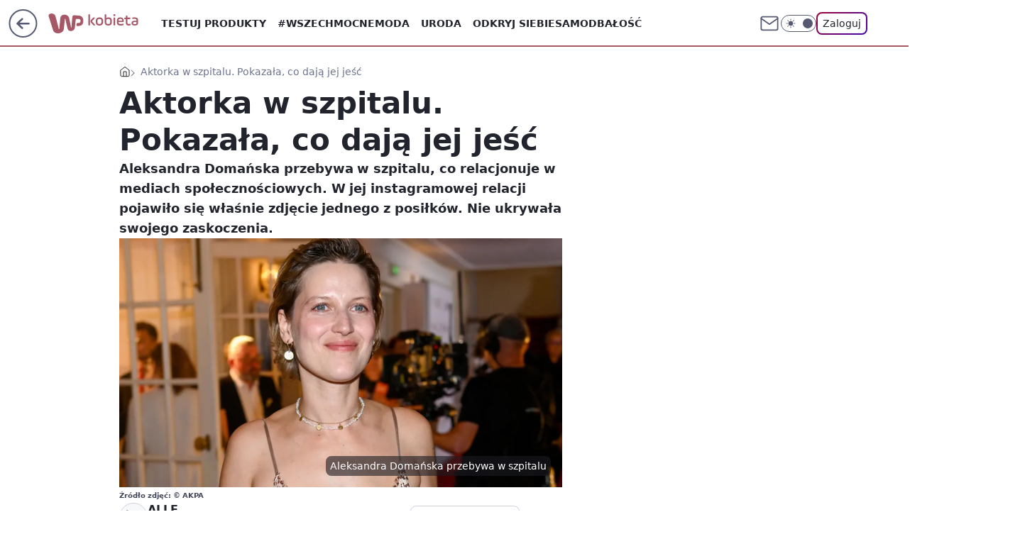

--- FILE ---
content_type: application/javascript
request_url: https://rek.www.wp.pl/gaf.js?rv=2&sn=kobieta&pvid=d3efbce89089f17fc355&rekids=234437&tVersion=B&phtml=kobieta.wp.pl%2Faktorka-w-szpitalu-pokazala-co-daja-jej-jesc-6886572991216576a&abtest=adtech%7CPRGM-1047%7CA%3Badtech%7CPU-335%7CB%3Badtech%7CPRG-3468%7CB%3Badtech%7CPRGM-1036%7CD%3Badtech%7CFP-76%7CA%3Badtech%7CPRGM-1356%7CA%3Badtech%7CPRGM-1419%7CC%3Badtech%7CPRGM-1589%7CA%3Badtech%7CPRGM-1576%7CA%3Badtech%7CPRGM-1443%7CA%3Badtech%7CPRGM-1421%7CA%3Badtech%7CPRGM-1465%7CB%3Badtech%7CPRGM-1587%7CD%3Badtech%7CPRGM-1215%7CC&PWA_adbd=0&darkmode=0&highLayout=0&layout=wide&navType=navigate&cdl=0&ctype=article&ciab=IAB-v3-432%2CIAB-v3-318%2CIAB1-2%2CIAB7-29%2CIAB7-22%2CIAB7-27&cid=6886572991216576&csystem=ncr&cdate=2023-04-12&REKtagi=aleksandra_domanska%3Bszpital%3Bzdrowie%3Bposilek&vw=1280&vh=720&p1=0&spin=b5lq10p5&bcv=2
body_size: 6696
content:
b5lq10p5({"spin":"b5lq10p5","bunch":234437,"context":{"dsa":false,"minor":false,"bidRequestId":"299e03ef-0171-475f-80b3-ed4e94b586cd","maConfig":{"timestamp":"2026-01-15T08:59:46.335Z"},"dfpConfig":{"timestamp":"2026-01-15T11:58:29.480Z"},"sda":[],"targeting":{"client":{},"server":{},"query":{"PWA_adbd":"0","REKtagi":"aleksandra_domanska;szpital;zdrowie;posilek","abtest":"adtech|PRGM-1047|A;adtech|PU-335|B;adtech|PRG-3468|B;adtech|PRGM-1036|D;adtech|FP-76|A;adtech|PRGM-1356|A;adtech|PRGM-1419|C;adtech|PRGM-1589|A;adtech|PRGM-1576|A;adtech|PRGM-1443|A;adtech|PRGM-1421|A;adtech|PRGM-1465|B;adtech|PRGM-1587|D;adtech|PRGM-1215|C","bcv":"2","cdate":"2023-04-12","cdl":"0","ciab":"IAB-v3-432,IAB-v3-318,IAB1-2,IAB7-29,IAB7-22,IAB7-27","cid":"6886572991216576","csystem":"ncr","ctype":"article","darkmode":"0","highLayout":"0","layout":"wide","navType":"navigate","p1":"0","phtml":"kobieta.wp.pl/aktorka-w-szpitalu-pokazala-co-daja-jej-jesc-6886572991216576a","pvid":"d3efbce89089f17fc355","rekids":"234437","rv":"2","sn":"kobieta","spin":"b5lq10p5","tVersion":"B","vh":"720","vw":"1280"}},"directOnly":0,"geo":{"country":"840","region":"","city":""},"statid":"","mlId":"","rshsd":"11","isRobot":false,"curr":{"EUR":4.2192,"USD":3.6346,"CHF":4.5302,"GBP":4.8692},"rv":"2","status":{"advf":2,"ma":2,"ma_ads-bidder":2,"ma_cpv-bidder":2,"ma_high-cpm-bidder":2}},"slots":{"10":{"delivered":"","campaign":null,"dfpConfig":null},"11":{"delivered":"1","campaign":null,"dfpConfig":{"placement":"/89844762/Desktop_Kobieta.wp.pl_x11_art","roshash":"FJMP","ceil":100,"sizes":[[336,280],[640,280],[300,250]],"namedSizes":["fluid"],"div":"div-gpt-ad-x11-art","targeting":{"DFPHASH":"AEHK","emptygaf":"0"},"gfp":"FJMP"}},"12":{"delivered":"1","campaign":null,"dfpConfig":{"placement":"/89844762/Desktop_Kobieta.wp.pl_x12_art","roshash":"FJMP","ceil":100,"sizes":[[336,280],[640,280],[300,250]],"namedSizes":["fluid"],"div":"div-gpt-ad-x12-art","targeting":{"DFPHASH":"AEHK","emptygaf":"0"},"gfp":"FJMP"}},"13":{"delivered":"1","campaign":null,"dfpConfig":{"placement":"/89844762/Desktop_Kobieta.wp.pl_x13_art","roshash":"FJMP","ceil":100,"sizes":[[336,280],[640,280],[300,250]],"namedSizes":["fluid"],"div":"div-gpt-ad-x13-art","targeting":{"DFPHASH":"AEHK","emptygaf":"0"},"gfp":"FJMP"}},"14":{"delivered":"1","campaign":null,"dfpConfig":{"placement":"/89844762/Desktop_Kobieta.wp.pl_x14_art","roshash":"FJMP","ceil":100,"sizes":[[336,280],[640,280],[300,250]],"namedSizes":["fluid"],"div":"div-gpt-ad-x14-art","targeting":{"DFPHASH":"AEHK","emptygaf":"0"},"gfp":"FJMP"}},"15":{"delivered":"1","campaign":null,"dfpConfig":{"placement":"/89844762/Desktop_Kobieta.wp.pl_x15_art","roshash":"FJMP","ceil":100,"sizes":[[728,90],[970,300],[950,90],[980,120],[980,90],[970,150],[970,90],[970,250],[930,180],[950,200],[750,100],[970,66],[750,200],[960,90],[970,100],[750,300],[970,200],[950,300]],"namedSizes":["fluid"],"div":"div-gpt-ad-x15-art","targeting":{"DFPHASH":"AEHK","emptygaf":"0"},"gfp":"FJMP"}},"16":{"delivered":"1","campaign":null,"dfpConfig":{"placement":"/89844762/Desktop_Kobieta.wp.pl_x16","roshash":"FJMP","ceil":100,"sizes":[[728,90],[970,300],[950,90],[980,120],[980,90],[970,150],[970,90],[970,250],[930,180],[950,200],[750,100],[970,66],[750,200],[960,90],[970,100],[750,300],[970,200],[950,300]],"namedSizes":["fluid"],"div":"div-gpt-ad-x16","targeting":{"DFPHASH":"AEHK","emptygaf":"0"},"gfp":"FJMP"}},"17":{"delivered":"1","campaign":null,"dfpConfig":{"placement":"/89844762/Desktop_Kobieta.wp.pl_x17","roshash":"FJMP","ceil":100,"sizes":[[728,90],[970,300],[950,90],[980,120],[980,90],[970,150],[970,90],[970,250],[930,180],[950,200],[750,100],[970,66],[750,200],[960,90],[970,100],[750,300],[970,200],[950,300]],"namedSizes":["fluid"],"div":"div-gpt-ad-x17","targeting":{"DFPHASH":"AEHK","emptygaf":"0"},"gfp":"FJMP"}},"18":{"delivered":"1","campaign":null,"dfpConfig":{"placement":"/89844762/Desktop_Kobieta.wp.pl_x18","roshash":"FJMP","ceil":100,"sizes":[[728,90],[970,300],[950,90],[980,120],[980,90],[970,150],[970,90],[970,250],[930,180],[950,200],[750,100],[970,66],[750,200],[960,90],[970,100],[750,300],[970,200],[950,300]],"namedSizes":["fluid"],"div":"div-gpt-ad-x18","targeting":{"DFPHASH":"AEHK","emptygaf":"0"},"gfp":"FJMP"}},"19":{"lazy":1,"delivered":"1","campaign":{"id":"188194","adm":{"bunch":"234437","creations":[{"height":200,"showLabel":true,"src":"https://mamc.wpcdn.pl/188194/1767968975047/autopromo_970x200.jpeg","trackers":{"click":[""],"cview":["//ma.wp.pl/ma.gif?clid=36d4f1d950aab392a9c26b186b340e10\u0026SN=kobieta\u0026pvid=d3efbce89089f17fc355\u0026action=cvimp\u0026pg=kobieta.wp.pl\u0026par=test%3D0%26billing%3Dcpv%26pricingModel%3DaF10lYSTSjDRW0sIKwwsOUbjhFrp5Z0q6N76mjL_zOE%26is_adblock%3D0%26geo%3D840%253B%253B%26bidReqID%3D299e03ef-0171-475f-80b3-ed4e94b586cd%26rekid%3D234437%26ip%3Der--gtvKr0zfqMTosCPAMtmYN9cK8GU7gMrwi0F4B-4%26slotID%3D019%26slotSizeWxH%3D970x200%26client_id%3D43444%26emission%3D3044175%26is_robot%3D0%26creationID%3D1469541%26workfID%3D188194%26seatFee%3DXF6dreUElyRg3icY921m1zBvzvzGRQ1K-piJXtoNZw4%26org_id%3D25%26ttl%3D1768817355%26sn%3Dkobieta%26hBudgetRate%3DFILORUX%26medium%3Ddisplay%26platform%3D8%26bidTimestamp%3D1768730955%26hBidPrice%3DFILORUX%26contentID%3D6886572991216576%26conversionValue%3D0%26source%3DTG%26device%3DPERSONAL_COMPUTER%26userID%3D__UNKNOWN_TELL_US__%26domain%3Dkobieta.wp.pl%26iabPageCategories%3D%26publisherID%3D308%26inver%3D2%26targetDomain%3Dwp.pl%26tpID%3D1402313%26order%3D265827%26editedTimestamp%3D1767969656%26iabSiteCategories%3D%26bidderID%3D11%26cur%3DPLN%26seatID%3D36d4f1d950aab392a9c26b186b340e10%26pvid%3Dd3efbce89089f17fc355%26partnerID%3D%26isDev%3Dfalse%26utility%3DP_myPcTS_UeNWu9KXiPrsCHPagGU78FlzlOhPDTFS8YaGjPfPll-gWs0vuPvXwy0%26ssp%3Dwp.pl"],"impression":["//ma.wp.pl/ma.gif?clid=36d4f1d950aab392a9c26b186b340e10\u0026SN=kobieta\u0026pvid=d3efbce89089f17fc355\u0026action=delivery\u0026pg=kobieta.wp.pl\u0026par=creationID%3D1469541%26workfID%3D188194%26seatFee%3DXF6dreUElyRg3icY921m1zBvzvzGRQ1K-piJXtoNZw4%26org_id%3D25%26ttl%3D1768817355%26sn%3Dkobieta%26hBudgetRate%3DFILORUX%26medium%3Ddisplay%26platform%3D8%26bidTimestamp%3D1768730955%26hBidPrice%3DFILORUX%26contentID%3D6886572991216576%26conversionValue%3D0%26source%3DTG%26device%3DPERSONAL_COMPUTER%26userID%3D__UNKNOWN_TELL_US__%26domain%3Dkobieta.wp.pl%26iabPageCategories%3D%26publisherID%3D308%26inver%3D2%26targetDomain%3Dwp.pl%26tpID%3D1402313%26order%3D265827%26editedTimestamp%3D1767969656%26iabSiteCategories%3D%26bidderID%3D11%26cur%3DPLN%26seatID%3D36d4f1d950aab392a9c26b186b340e10%26pvid%3Dd3efbce89089f17fc355%26partnerID%3D%26isDev%3Dfalse%26utility%3DP_myPcTS_UeNWu9KXiPrsCHPagGU78FlzlOhPDTFS8YaGjPfPll-gWs0vuPvXwy0%26ssp%3Dwp.pl%26test%3D0%26billing%3Dcpv%26pricingModel%3DaF10lYSTSjDRW0sIKwwsOUbjhFrp5Z0q6N76mjL_zOE%26is_adblock%3D0%26geo%3D840%253B%253B%26bidReqID%3D299e03ef-0171-475f-80b3-ed4e94b586cd%26rekid%3D234437%26ip%3Der--gtvKr0zfqMTosCPAMtmYN9cK8GU7gMrwi0F4B-4%26slotID%3D019%26slotSizeWxH%3D970x200%26client_id%3D43444%26emission%3D3044175%26is_robot%3D0"],"view":["//ma.wp.pl/ma.gif?clid=36d4f1d950aab392a9c26b186b340e10\u0026SN=kobieta\u0026pvid=d3efbce89089f17fc355\u0026action=view\u0026pg=kobieta.wp.pl\u0026par=hBidPrice%3DFILORUX%26contentID%3D6886572991216576%26conversionValue%3D0%26source%3DTG%26device%3DPERSONAL_COMPUTER%26userID%3D__UNKNOWN_TELL_US__%26domain%3Dkobieta.wp.pl%26iabPageCategories%3D%26publisherID%3D308%26inver%3D2%26targetDomain%3Dwp.pl%26tpID%3D1402313%26order%3D265827%26editedTimestamp%3D1767969656%26iabSiteCategories%3D%26bidderID%3D11%26cur%3DPLN%26seatID%3D36d4f1d950aab392a9c26b186b340e10%26pvid%3Dd3efbce89089f17fc355%26partnerID%3D%26isDev%3Dfalse%26utility%3DP_myPcTS_UeNWu9KXiPrsCHPagGU78FlzlOhPDTFS8YaGjPfPll-gWs0vuPvXwy0%26ssp%3Dwp.pl%26test%3D0%26billing%3Dcpv%26pricingModel%3DaF10lYSTSjDRW0sIKwwsOUbjhFrp5Z0q6N76mjL_zOE%26is_adblock%3D0%26geo%3D840%253B%253B%26bidReqID%3D299e03ef-0171-475f-80b3-ed4e94b586cd%26rekid%3D234437%26ip%3Der--gtvKr0zfqMTosCPAMtmYN9cK8GU7gMrwi0F4B-4%26slotID%3D019%26slotSizeWxH%3D970x200%26client_id%3D43444%26emission%3D3044175%26is_robot%3D0%26creationID%3D1469541%26workfID%3D188194%26seatFee%3DXF6dreUElyRg3icY921m1zBvzvzGRQ1K-piJXtoNZw4%26org_id%3D25%26ttl%3D1768817355%26sn%3Dkobieta%26hBudgetRate%3DFILORUX%26medium%3Ddisplay%26platform%3D8%26bidTimestamp%3D1768730955"]},"transparentPlaceholder":false,"type":"image","url":"https://pilot.wp.pl/program/puls-2/?utm_source=autopromo\u0026utm_medium=display\u0026utm_campaign=2024_puls2","width":970}],"redir":"https://ma.wp.pl/redirma?SN=kobieta\u0026pvid=d3efbce89089f17fc355\u0026par=is_robot%3D0%26creationID%3D1469541%26medium%3Ddisplay%26device%3DPERSONAL_COMPUTER%26tpID%3D1402313%26bidderID%3D11%26emission%3D3044175%26bidTimestamp%3D1768730955%26hBidPrice%3DFILORUX%26order%3D265827%26seatID%3D36d4f1d950aab392a9c26b186b340e10%26pvid%3Dd3efbce89089f17fc355%26client_id%3D43444%26domain%3Dkobieta.wp.pl%26partnerID%3D%26isDev%3Dfalse%26ssp%3Dwp.pl%26ttl%3D1768817355%26conversionValue%3D0%26iabPageCategories%3D%26inver%3D2%26utility%3DP_myPcTS_UeNWu9KXiPrsCHPagGU78FlzlOhPDTFS8YaGjPfPll-gWs0vuPvXwy0%26userID%3D__UNKNOWN_TELL_US__%26publisherID%3D308%26bidReqID%3D299e03ef-0171-475f-80b3-ed4e94b586cd%26seatFee%3DXF6dreUElyRg3icY921m1zBvzvzGRQ1K-piJXtoNZw4%26platform%3D8%26contentID%3D6886572991216576%26iabSiteCategories%3D%26test%3D0%26ip%3Der--gtvKr0zfqMTosCPAMtmYN9cK8GU7gMrwi0F4B-4%26slotID%3D019%26org_id%3D25%26hBudgetRate%3DFILORUX%26source%3DTG%26pricingModel%3DaF10lYSTSjDRW0sIKwwsOUbjhFrp5Z0q6N76mjL_zOE%26rekid%3D234437%26slotSizeWxH%3D970x200%26workfID%3D188194%26targetDomain%3Dwp.pl%26billing%3Dcpv%26is_adblock%3D0%26geo%3D840%253B%253B%26sn%3Dkobieta%26editedTimestamp%3D1767969656%26cur%3DPLN\u0026url=","slot":"19"},"creative":{"Id":"1469541","provider":"ma_cpv-bidder","roshash":"FILO","height":200,"width":970,"touchpointId":"1402313","source":{"bidder":"cpv-bidder"}},"sellingModel":{"model":"CPM_INT"}},"dfpConfig":{"placement":"/89844762/Desktop_Kobieta.wp.pl_x19","roshash":"FJMP","ceil":100,"sizes":[[728,90],[970,300],[950,90],[980,120],[980,90],[970,150],[970,90],[970,250],[930,180],[950,200],[750,100],[970,66],[750,200],[960,90],[970,100],[750,300],[970,200],[950,300]],"namedSizes":["fluid"],"div":"div-gpt-ad-x19","targeting":{"DFPHASH":"AEHK","emptygaf":"0"},"gfp":"FJMP"}},"2":{"delivered":"1","campaign":{"id":"188195","capping":"PWAck=27120611\u0026PWAclt=2400\u0026tpl=1","adm":{"bunch":"234437","creations":[{"cbConfig":{"blur":false,"bottomBar":false,"fullPage":false,"message":"Przekierowanie za {{time}} sekund{{y}}","timeout":15000},"height":600,"pixels":["//ad.doubleclick.net/ddm/trackimp/N1731505.4954855HVP_POL/B34864612.437622079;dc_trk_aid=631201252;dc_trk_cid=248547714;ord=1768730955;dc_lat=;dc_rdid=;tag_for_child_directed_treatment=;tfua=;gdpr=${GDPR};gdpr_consent=${GDPR_CONSENT_755};ltd=${LIMITED_ADS};dc_tdv=1?"],"showLabel":false,"src":"https://mamc.wpcdn.pl/188195/1767968757465/1200x600/1200x600/index.html","trackers":{"click":[""],"cview":["//ma.wp.pl/ma.gif?clid=2756484462c54389dac6407e48e5709b\u0026SN=kobieta\u0026pvid=d3efbce89089f17fc355\u0026action=cvimp\u0026pg=kobieta.wp.pl\u0026par=utility%3DiM6vATIJNcGQAFoysCOMBfkqSynB6O-PNlGComzWl-iCZ-XoEn_Ghlk1V9HEym4i%26rekid%3D234437%26inver%3D2%26targetDomain%3Dpepco.pl%26seatID%3D2756484462c54389dac6407e48e5709b%26billing%3Dcpv%26org_id%3D25%26ssp%3Dwp.pl%26seatFee%3D69_GyvpVreUTxsjDO8kr5gdBfD8fpT48c7UpKIiIOa8%26pricingModel%3D0SJtChtRO_rOA8rVU-exE_cJaV9WYkb8eylZqByUZoM%26publisherID%3D308%26test%3D0%26source%3DTG%26iabPageCategories%3D%26pvid%3Dd3efbce89089f17fc355%26partnerID%3D%26bidReqID%3D299e03ef-0171-475f-80b3-ed4e94b586cd%26creationID%3D1469526%26emission%3D3044619%26order%3D265941%26geo%3D840%253B%253B%26platform%3D8%26userID%3D__UNKNOWN_TELL_US__%26tpID%3D1402315%26editedTimestamp%3D1767968859%26ttl%3D1768817355%26is_robot%3D0%26sn%3Dkobieta%26bidderID%3D11%26conversionValue%3D0%26device%3DPERSONAL_COMPUTER%26slotSizeWxH%3D1200x600%26cur%3DPLN%26client_id%3D50141%26bidTimestamp%3D1768730955%26isDev%3Dfalse%26contentID%3D6886572991216576%26medium%3Ddisplay%26slotID%3D002%26is_adblock%3D0%26hBidPrice%3DFILQZil%26ip%3DuevV-LUbvZ0ggm1US5JV2mHmCHgIEaE4a9om1K9hOOY%26domain%3Dkobieta.wp.pl%26workfID%3D188195%26iabSiteCategories%3D%26hBudgetRate%3DFILQZil"],"impression":["//ma.wp.pl/ma.gif?clid=2756484462c54389dac6407e48e5709b\u0026SN=kobieta\u0026pvid=d3efbce89089f17fc355\u0026action=delivery\u0026pg=kobieta.wp.pl\u0026par=publisherID%3D308%26test%3D0%26source%3DTG%26iabPageCategories%3D%26pvid%3Dd3efbce89089f17fc355%26partnerID%3D%26bidReqID%3D299e03ef-0171-475f-80b3-ed4e94b586cd%26creationID%3D1469526%26emission%3D3044619%26order%3D265941%26geo%3D840%253B%253B%26platform%3D8%26userID%3D__UNKNOWN_TELL_US__%26tpID%3D1402315%26editedTimestamp%3D1767968859%26ttl%3D1768817355%26is_robot%3D0%26sn%3Dkobieta%26bidderID%3D11%26conversionValue%3D0%26device%3DPERSONAL_COMPUTER%26slotSizeWxH%3D1200x600%26cur%3DPLN%26client_id%3D50141%26bidTimestamp%3D1768730955%26isDev%3Dfalse%26contentID%3D6886572991216576%26medium%3Ddisplay%26slotID%3D002%26is_adblock%3D0%26hBidPrice%3DFILQZil%26ip%3DuevV-LUbvZ0ggm1US5JV2mHmCHgIEaE4a9om1K9hOOY%26domain%3Dkobieta.wp.pl%26workfID%3D188195%26iabSiteCategories%3D%26hBudgetRate%3DFILQZil%26utility%3DiM6vATIJNcGQAFoysCOMBfkqSynB6O-PNlGComzWl-iCZ-XoEn_Ghlk1V9HEym4i%26rekid%3D234437%26inver%3D2%26targetDomain%3Dpepco.pl%26seatID%3D2756484462c54389dac6407e48e5709b%26billing%3Dcpv%26org_id%3D25%26ssp%3Dwp.pl%26seatFee%3D69_GyvpVreUTxsjDO8kr5gdBfD8fpT48c7UpKIiIOa8%26pricingModel%3D0SJtChtRO_rOA8rVU-exE_cJaV9WYkb8eylZqByUZoM"],"view":["//ma.wp.pl/ma.gif?clid=2756484462c54389dac6407e48e5709b\u0026SN=kobieta\u0026pvid=d3efbce89089f17fc355\u0026action=view\u0026pg=kobieta.wp.pl\u0026par=pricingModel%3D0SJtChtRO_rOA8rVU-exE_cJaV9WYkb8eylZqByUZoM%26publisherID%3D308%26test%3D0%26source%3DTG%26iabPageCategories%3D%26pvid%3Dd3efbce89089f17fc355%26partnerID%3D%26bidReqID%3D299e03ef-0171-475f-80b3-ed4e94b586cd%26creationID%3D1469526%26emission%3D3044619%26order%3D265941%26geo%3D840%253B%253B%26platform%3D8%26userID%3D__UNKNOWN_TELL_US__%26tpID%3D1402315%26editedTimestamp%3D1767968859%26ttl%3D1768817355%26is_robot%3D0%26sn%3Dkobieta%26bidderID%3D11%26conversionValue%3D0%26device%3DPERSONAL_COMPUTER%26slotSizeWxH%3D1200x600%26cur%3DPLN%26client_id%3D50141%26bidTimestamp%3D1768730955%26isDev%3Dfalse%26contentID%3D6886572991216576%26medium%3Ddisplay%26slotID%3D002%26is_adblock%3D0%26hBidPrice%3DFILQZil%26ip%3DuevV-LUbvZ0ggm1US5JV2mHmCHgIEaE4a9om1K9hOOY%26domain%3Dkobieta.wp.pl%26workfID%3D188195%26iabSiteCategories%3D%26hBudgetRate%3DFILQZil%26utility%3DiM6vATIJNcGQAFoysCOMBfkqSynB6O-PNlGComzWl-iCZ-XoEn_Ghlk1V9HEym4i%26rekid%3D234437%26inver%3D2%26targetDomain%3Dpepco.pl%26seatID%3D2756484462c54389dac6407e48e5709b%26billing%3Dcpv%26org_id%3D25%26ssp%3Dwp.pl%26seatFee%3D69_GyvpVreUTxsjDO8kr5gdBfD8fpT48c7UpKIiIOa8"]},"transparentPlaceholder":false,"type":"iframe","url":"https://ad.doubleclick.net/ddm/trackclk/N1731505.4954855HVP_POL/B34864612.437622079;dc_trk_aid=631201252;dc_trk_cid=248547714;dc_lat=;dc_rdid=;tag_for_child_directed_treatment=;tfua=;gdpr=${GDPR};gdpr_consent=${GDPR_CONSENT_755};ltd=${LIMITED_ADS};dc_tdv=1","width":1200}],"redir":"https://ma.wp.pl/redirma?SN=kobieta\u0026pvid=d3efbce89089f17fc355\u0026par=geo%3D840%253B%253B%26platform%3D8%26ttl%3D1768817355%26is_robot%3D0%26org_id%3D25%26publisherID%3D308%26pvid%3Dd3efbce89089f17fc355%26workfID%3D188195%26creationID%3D1469526%26emission%3D3044619%26sn%3Dkobieta%26contentID%3D6886572991216576%26ip%3DuevV-LUbvZ0ggm1US5JV2mHmCHgIEaE4a9om1K9hOOY%26utility%3DiM6vATIJNcGQAFoysCOMBfkqSynB6O-PNlGComzWl-iCZ-XoEn_Ghlk1V9HEym4i%26source%3DTG%26order%3D265941%26device%3DPERSONAL_COMPUTER%26seatID%3D2756484462c54389dac6407e48e5709b%26partnerID%3D%26editedTimestamp%3D1767968859%26cur%3DPLN%26bidTimestamp%3D1768730955%26domain%3Dkobieta.wp.pl%26iabSiteCategories%3D%26hBudgetRate%3DFILQZil%26ssp%3Dwp.pl%26test%3D0%26tpID%3D1402315%26bidderID%3D11%26conversionValue%3D0%26inver%3D2%26seatFee%3D69_GyvpVreUTxsjDO8kr5gdBfD8fpT48c7UpKIiIOa8%26iabPageCategories%3D%26userID%3D__UNKNOWN_TELL_US__%26slotID%3D002%26is_adblock%3D0%26rekid%3D234437%26billing%3Dcpv%26client_id%3D50141%26medium%3Ddisplay%26hBidPrice%3DFILQZil%26targetDomain%3Dpepco.pl%26pricingModel%3D0SJtChtRO_rOA8rVU-exE_cJaV9WYkb8eylZqByUZoM%26bidReqID%3D299e03ef-0171-475f-80b3-ed4e94b586cd%26slotSizeWxH%3D1200x600%26isDev%3Dfalse\u0026url=","slot":"2"},"creative":{"Id":"1469526","provider":"ma_cpv-bidder","roshash":"HQYc","height":600,"width":1200,"touchpointId":"1402315","source":{"bidder":"cpv-bidder"}},"sellingModel":{"model":"CPM_INT"}},"dfpConfig":{"placement":"/89844762/Desktop_Kobieta.wp.pl_x02","roshash":"HQYc","ceil":100,"sizes":[[970,300],[970,600],[750,300],[950,300],[980,600],[1920,870],[1200,600],[750,400],[960,640]],"namedSizes":["fluid"],"div":"div-gpt-ad-x02","targeting":{"DFPHASH":"CLTW","emptygaf":"0"},"gfp":"GORU"}},"24":{"delivered":"","campaign":null,"dfpConfig":null},"25":{"delivered":"1","campaign":null,"dfpConfig":{"placement":"/89844762/Desktop_Kobieta.wp.pl_x25_art","roshash":"FJMP","ceil":100,"sizes":[[336,280],[300,250]],"namedSizes":["fluid"],"div":"div-gpt-ad-x25-art","targeting":{"DFPHASH":"AEHK","emptygaf":"0"},"gfp":"FJMP"}},"27":{"delivered":"1","campaign":null,"dfpConfig":{"placement":"/89844762/Desktop_Kobieta.wp.pl_x27_art","roshash":"FJMP","ceil":100,"sizes":[[160,600]],"namedSizes":["fluid"],"div":"div-gpt-ad-x27-art","targeting":{"DFPHASH":"AEHK","emptygaf":"0"},"gfp":"FJMP"}},"28":{"delivered":"","campaign":null,"dfpConfig":null},"29":{"delivered":"","campaign":null,"dfpConfig":null},"3":{"delivered":"1","campaign":null,"dfpConfig":{"placement":"/89844762/Desktop_Kobieta.wp.pl_x03_art","roshash":"FJMP","ceil":100,"sizes":[[728,90],[970,300],[950,90],[980,120],[980,90],[970,150],[970,90],[970,250],[930,180],[950,200],[750,100],[970,66],[750,200],[960,90],[970,100],[750,300],[970,200],[950,300]],"namedSizes":["fluid"],"div":"div-gpt-ad-x03-art","targeting":{"DFPHASH":"AEHK","emptygaf":"0"},"gfp":"FJMP"}},"32":{"delivered":"1","campaign":null,"dfpConfig":{"placement":"/89844762/Desktop_Kobieta.wp.pl_x32_art","roshash":"FJMP","ceil":100,"sizes":[[336,280],[640,280],[300,250]],"namedSizes":["fluid"],"div":"div-gpt-ad-x32-art","targeting":{"DFPHASH":"AEHK","emptygaf":"0"},"gfp":"FJMP"}},"33":{"delivered":"1","campaign":null,"dfpConfig":{"placement":"/89844762/Desktop_Kobieta.wp.pl_x33_art","roshash":"FJMP","ceil":100,"sizes":[[336,280],[640,280],[300,250]],"namedSizes":["fluid"],"div":"div-gpt-ad-x33-art","targeting":{"DFPHASH":"AEHK","emptygaf":"0"},"gfp":"FJMP"}},"34":{"delivered":"1","campaign":null,"dfpConfig":{"placement":"/89844762/Desktop_Kobieta.wp.pl_x34","roshash":"FJMP","ceil":100,"sizes":[[300,250]],"namedSizes":["fluid"],"div":"div-gpt-ad-x34","targeting":{"DFPHASH":"AEHK","emptygaf":"0"},"gfp":"FJMP"}},"35":{"delivered":"1","campaign":{"id":"188334","adm":{"bunch":"234437","creations":[{"height":250,"showLabel":true,"src":"https://mamc.wpcdn.pl/188334/1768293280496/300x250_RABAT.jpg","trackers":{"click":[""],"cview":["//ma.wp.pl/ma.gif?clid=36d4f1d950aab392a9c26b186b340e10\u0026SN=kobieta\u0026pvid=d3efbce89089f17fc355\u0026action=cvimp\u0026pg=kobieta.wp.pl\u0026par=slotSizeWxH%3D300x250%26billing%3Dcpv%26org_id%3D25%26iabPageCategories%3D%26partnerID%3D%26bidderID%3D11%26bidReqID%3D299e03ef-0171-475f-80b3-ed4e94b586cd%26contentID%3D6886572991216576%26device%3DPERSONAL_COMPUTER%26userID%3D__UNKNOWN_TELL_US__%26publisherID%3D308%26ip%3DHZSqUzAOJtXWzZxFmTAxCJuPRk7gnK-Y_XIcUF8MZ5U%26creationID%3D1470422%26workfID%3D188334%26tpID%3D1402919%26client_id%3D77103%26emission%3D3044832%26source%3DTG%26iabSiteCategories%3D%26is_adblock%3D0%26bidTimestamp%3D1768730955%26isDev%3Dfalse%26utility%3DQ1HI8yd_iKkXo64iTR6rulEs109oXc792qexEkRuf_Vk2ZaZZmyOWVZofA4LD0IJ%26test%3D0%26seatFee%3DZn9ZPyKXrP8hDgJEbB5GqXiynCeeFGEFRwFLUEzoCNQ%26pvid%3Dd3efbce89089f17fc355%26medium%3Ddisplay%26inver%3D2%26slotID%3D035%26cur%3DPLN%26editedTimestamp%3D1768293293%26ttl%3D1768817355%26sn%3Dkobieta%26geo%3D840%253B%253B%26platform%3D8%26targetDomain%3Dmokosh.pl%26order%3D258264%26hBudgetRate%3DFILPVeh%26conversionValue%3D0%26rekid%3D234437%26seatID%3D36d4f1d950aab392a9c26b186b340e10%26pricingModel%3DYxBwvKcBizR1EpbN8WU6guNaISYOgYvNKuvJyFd48H4%26is_robot%3D0%26hBidPrice%3DFILPVeh%26ssp%3Dwp.pl%26domain%3Dkobieta.wp.pl"],"impression":["//ma.wp.pl/ma.gif?clid=36d4f1d950aab392a9c26b186b340e10\u0026SN=kobieta\u0026pvid=d3efbce89089f17fc355\u0026action=delivery\u0026pg=kobieta.wp.pl\u0026par=medium%3Ddisplay%26inver%3D2%26slotID%3D035%26cur%3DPLN%26editedTimestamp%3D1768293293%26ttl%3D1768817355%26sn%3Dkobieta%26geo%3D840%253B%253B%26platform%3D8%26targetDomain%3Dmokosh.pl%26order%3D258264%26hBudgetRate%3DFILPVeh%26conversionValue%3D0%26rekid%3D234437%26seatID%3D36d4f1d950aab392a9c26b186b340e10%26pricingModel%3DYxBwvKcBizR1EpbN8WU6guNaISYOgYvNKuvJyFd48H4%26is_robot%3D0%26hBidPrice%3DFILPVeh%26ssp%3Dwp.pl%26domain%3Dkobieta.wp.pl%26slotSizeWxH%3D300x250%26billing%3Dcpv%26org_id%3D25%26iabPageCategories%3D%26partnerID%3D%26bidderID%3D11%26bidReqID%3D299e03ef-0171-475f-80b3-ed4e94b586cd%26contentID%3D6886572991216576%26device%3DPERSONAL_COMPUTER%26userID%3D__UNKNOWN_TELL_US__%26publisherID%3D308%26ip%3DHZSqUzAOJtXWzZxFmTAxCJuPRk7gnK-Y_XIcUF8MZ5U%26creationID%3D1470422%26workfID%3D188334%26tpID%3D1402919%26client_id%3D77103%26emission%3D3044832%26source%3DTG%26iabSiteCategories%3D%26is_adblock%3D0%26bidTimestamp%3D1768730955%26isDev%3Dfalse%26utility%3DQ1HI8yd_iKkXo64iTR6rulEs109oXc792qexEkRuf_Vk2ZaZZmyOWVZofA4LD0IJ%26test%3D0%26seatFee%3DZn9ZPyKXrP8hDgJEbB5GqXiynCeeFGEFRwFLUEzoCNQ%26pvid%3Dd3efbce89089f17fc355"],"view":["//ma.wp.pl/ma.gif?clid=36d4f1d950aab392a9c26b186b340e10\u0026SN=kobieta\u0026pvid=d3efbce89089f17fc355\u0026action=view\u0026pg=kobieta.wp.pl\u0026par=ttl%3D1768817355%26sn%3Dkobieta%26geo%3D840%253B%253B%26platform%3D8%26targetDomain%3Dmokosh.pl%26order%3D258264%26hBudgetRate%3DFILPVeh%26conversionValue%3D0%26rekid%3D234437%26seatID%3D36d4f1d950aab392a9c26b186b340e10%26pricingModel%3DYxBwvKcBizR1EpbN8WU6guNaISYOgYvNKuvJyFd48H4%26is_robot%3D0%26hBidPrice%3DFILPVeh%26ssp%3Dwp.pl%26domain%3Dkobieta.wp.pl%26slotSizeWxH%3D300x250%26billing%3Dcpv%26org_id%3D25%26iabPageCategories%3D%26partnerID%3D%26bidderID%3D11%26bidReqID%3D299e03ef-0171-475f-80b3-ed4e94b586cd%26contentID%3D6886572991216576%26device%3DPERSONAL_COMPUTER%26userID%3D__UNKNOWN_TELL_US__%26publisherID%3D308%26ip%3DHZSqUzAOJtXWzZxFmTAxCJuPRk7gnK-Y_XIcUF8MZ5U%26creationID%3D1470422%26workfID%3D188334%26tpID%3D1402919%26client_id%3D77103%26emission%3D3044832%26source%3DTG%26iabSiteCategories%3D%26is_adblock%3D0%26bidTimestamp%3D1768730955%26isDev%3Dfalse%26utility%3DQ1HI8yd_iKkXo64iTR6rulEs109oXc792qexEkRuf_Vk2ZaZZmyOWVZofA4LD0IJ%26test%3D0%26seatFee%3DZn9ZPyKXrP8hDgJEbB5GqXiynCeeFGEFRwFLUEzoCNQ%26pvid%3Dd3efbce89089f17fc355%26medium%3Ddisplay%26inver%3D2%26slotID%3D035%26cur%3DPLN%26editedTimestamp%3D1768293293"]},"transparentPlaceholder":false,"type":"image","url":"https://mokosh.pl/pl/p/Trzyetapowy-zabieg-stymulujacy-odnowe-skory-Pokrzywa-z-mieta-3x7ml-/921?utm_source=wp.pl\u0026utm_medium=display\u0026utm_campaign=trzy-etapowy","width":300}],"redir":"https://ma.wp.pl/redirma?SN=kobieta\u0026pvid=d3efbce89089f17fc355\u0026par=geo%3D840%253B%253B%26conversionValue%3D0%26is_robot%3D0%26creationID%3D1470422%26test%3D0%26editedTimestamp%3D1768293293%26pvid%3Dd3efbce89089f17fc355%26medium%3Ddisplay%26platform%3D8%26rekid%3D234437%26seatID%3D36d4f1d950aab392a9c26b186b340e10%26ssp%3Dwp.pl%26billing%3Dcpv%26iabPageCategories%3D%26bidReqID%3D299e03ef-0171-475f-80b3-ed4e94b586cd%26device%3DPERSONAL_COMPUTER%26slotID%3D035%26contentID%3D6886572991216576%26userID%3D__UNKNOWN_TELL_US__%26publisherID%3D308%26tpID%3D1402919%26iabSiteCategories%3D%26bidTimestamp%3D1768730955%26utility%3DQ1HI8yd_iKkXo64iTR6rulEs109oXc792qexEkRuf_Vk2ZaZZmyOWVZofA4LD0IJ%26partnerID%3D%26client_id%3D77103%26emission%3D3044832%26is_adblock%3D0%26cur%3DPLN%26ttl%3D1768817355%26order%3D258264%26hBudgetRate%3DFILPVeh%26domain%3Dkobieta.wp.pl%26ip%3DHZSqUzAOJtXWzZxFmTAxCJuPRk7gnK-Y_XIcUF8MZ5U%26seatFee%3DZn9ZPyKXrP8hDgJEbB5GqXiynCeeFGEFRwFLUEzoCNQ%26inver%3D2%26targetDomain%3Dmokosh.pl%26hBidPrice%3DFILPVeh%26slotSizeWxH%3D300x250%26org_id%3D25%26bidderID%3D11%26source%3DTG%26isDev%3Dfalse%26pricingModel%3DYxBwvKcBizR1EpbN8WU6guNaISYOgYvNKuvJyFd48H4%26workfID%3D188334%26sn%3Dkobieta\u0026url=","slot":"35"},"creative":{"Id":"1470422","provider":"ma_cpv-bidder","roshash":"FILO","height":250,"width":300,"touchpointId":"1402919","source":{"bidder":"cpv-bidder"}},"sellingModel":{"model":"CPM_INT"}},"dfpConfig":{"placement":"/89844762/Desktop_Kobieta.wp.pl_x35_art","roshash":"FJMP","ceil":100,"sizes":[[300,600],[300,250]],"namedSizes":["fluid"],"div":"div-gpt-ad-x35-art","targeting":{"DFPHASH":"AEHK","emptygaf":"0"},"gfp":"FJMP"}},"36":{"delivered":"1","campaign":null,"dfpConfig":{"placement":"/89844762/Desktop_Kobieta.wp.pl_x36_art","roshash":"FJMP","ceil":100,"sizes":[[300,600],[300,250]],"namedSizes":["fluid"],"div":"div-gpt-ad-x36-art","targeting":{"DFPHASH":"AEHK","emptygaf":"0"},"gfp":"FJMP"}},"37":{"delivered":"1","campaign":null,"dfpConfig":{"placement":"/89844762/Desktop_Kobieta.wp.pl_x37_art","roshash":"FJMP","ceil":100,"sizes":[[300,600],[300,250]],"namedSizes":["fluid"],"div":"div-gpt-ad-x37-art","targeting":{"DFPHASH":"AEHK","emptygaf":"0"},"gfp":"FJMP"}},"40":{"delivered":"1","campaign":null,"dfpConfig":{"placement":"/89844762/Desktop_Kobieta.wp.pl_x40","roshash":"FKNQ","ceil":100,"sizes":[[300,250]],"namedSizes":["fluid"],"div":"div-gpt-ad-x40","targeting":{"DFPHASH":"AFIL","emptygaf":"0"},"gfp":"FKNQ"}},"5":{"delivered":"1","campaign":null,"dfpConfig":{"placement":"/89844762/Desktop_Kobieta.wp.pl_x05_art","roshash":"FJMP","ceil":100,"sizes":[[336,280],[640,280],[300,250]],"namedSizes":["fluid"],"div":"div-gpt-ad-x05-art","targeting":{"DFPHASH":"AEHK","emptygaf":"0"},"gfp":"FJMP"}},"50":{"lazy":1,"delivered":"1","campaign":{"id":"188277","adm":{"bunch":"234437","creations":[{"height":200,"showLabel":true,"src":"https://mamc.wpcdn.pl/188277/1768218840656/pudelek-wosp-vB-750x200.jpg","trackers":{"click":[""],"cview":["//ma.wp.pl/ma.gif?clid=36d4f1d950aab392a9c26b186b340e10\u0026SN=kobieta\u0026pvid=d3efbce89089f17fc355\u0026action=cvimp\u0026pg=kobieta.wp.pl\u0026par=inver%3D2%26slotID%3D050%26test%3D0%26seatID%3D36d4f1d950aab392a9c26b186b340e10%26domain%3Dkobieta.wp.pl%26billing%3Dcpv%26org_id%3D25%26editedTimestamp%3D1768218902%26ttl%3D1768817355%26sn%3Dkobieta%26geo%3D840%253B%253B%26partnerID%3D%26bidReqID%3D299e03ef-0171-475f-80b3-ed4e94b586cd%26device%3DPERSONAL_COMPUTER%26ip%3DMuzOAFMDnCwCydzy88y9DwGv-xBs0OUjVW5UwdFVZug%26targetDomain%3Dallegro.pl%26seatFee%3D-WRYj_jDOGYKlevLxsOhuiBp75K9y_BtUbOhRTgk1EM%26source%3DTG%26ssp%3Dwp.pl%26pricingModel%3Dak8EXDPus42mjgkiGD0ZwMY11UJLccm2ADnxs-frAMo%26is_robot%3D0%26pvid%3Dd3efbce89089f17fc355%26hBudgetRate%3DFILORUX%26bidderID%3D11%26contentID%3D6886572991216576%26conversionValue%3D0%26creationID%3D1470132%26workfID%3D188277%26utility%3DeiKHPE-5QwuJ6mO7P4ydSsz1-FDCjrg8HTOI8ojdIaxUfg0arfcGlMHiMoibOeQl%26platform%3D8%26cur%3DPLN%26client_id%3D38851%26is_adblock%3D0%26tpID%3D1402616%26order%3D266039%26bidTimestamp%3D1768730955%26hBidPrice%3DFILORUX%26slotSizeWxH%3D750x200%26emission%3D3044803%26iabPageCategories%3D%26iabSiteCategories%3D%26isDev%3Dfalse%26medium%3Ddisplay%26userID%3D__UNKNOWN_TELL_US__%26rekid%3D234437%26publisherID%3D308"],"impression":["//ma.wp.pl/ma.gif?clid=36d4f1d950aab392a9c26b186b340e10\u0026SN=kobieta\u0026pvid=d3efbce89089f17fc355\u0026action=delivery\u0026pg=kobieta.wp.pl\u0026par=domain%3Dkobieta.wp.pl%26billing%3Dcpv%26org_id%3D25%26editedTimestamp%3D1768218902%26ttl%3D1768817355%26sn%3Dkobieta%26geo%3D840%253B%253B%26partnerID%3D%26bidReqID%3D299e03ef-0171-475f-80b3-ed4e94b586cd%26device%3DPERSONAL_COMPUTER%26ip%3DMuzOAFMDnCwCydzy88y9DwGv-xBs0OUjVW5UwdFVZug%26targetDomain%3Dallegro.pl%26seatFee%3D-WRYj_jDOGYKlevLxsOhuiBp75K9y_BtUbOhRTgk1EM%26source%3DTG%26ssp%3Dwp.pl%26pricingModel%3Dak8EXDPus42mjgkiGD0ZwMY11UJLccm2ADnxs-frAMo%26is_robot%3D0%26pvid%3Dd3efbce89089f17fc355%26hBudgetRate%3DFILORUX%26bidderID%3D11%26contentID%3D6886572991216576%26conversionValue%3D0%26creationID%3D1470132%26workfID%3D188277%26utility%3DeiKHPE-5QwuJ6mO7P4ydSsz1-FDCjrg8HTOI8ojdIaxUfg0arfcGlMHiMoibOeQl%26platform%3D8%26cur%3DPLN%26client_id%3D38851%26is_adblock%3D0%26tpID%3D1402616%26order%3D266039%26bidTimestamp%3D1768730955%26hBidPrice%3DFILORUX%26slotSizeWxH%3D750x200%26emission%3D3044803%26iabPageCategories%3D%26iabSiteCategories%3D%26isDev%3Dfalse%26medium%3Ddisplay%26userID%3D__UNKNOWN_TELL_US__%26rekid%3D234437%26publisherID%3D308%26inver%3D2%26slotID%3D050%26test%3D0%26seatID%3D36d4f1d950aab392a9c26b186b340e10"],"view":["//ma.wp.pl/ma.gif?clid=36d4f1d950aab392a9c26b186b340e10\u0026SN=kobieta\u0026pvid=d3efbce89089f17fc355\u0026action=view\u0026pg=kobieta.wp.pl\u0026par=slotSizeWxH%3D750x200%26emission%3D3044803%26iabPageCategories%3D%26iabSiteCategories%3D%26isDev%3Dfalse%26medium%3Ddisplay%26userID%3D__UNKNOWN_TELL_US__%26rekid%3D234437%26publisherID%3D308%26inver%3D2%26slotID%3D050%26test%3D0%26seatID%3D36d4f1d950aab392a9c26b186b340e10%26domain%3Dkobieta.wp.pl%26billing%3Dcpv%26org_id%3D25%26editedTimestamp%3D1768218902%26ttl%3D1768817355%26sn%3Dkobieta%26geo%3D840%253B%253B%26partnerID%3D%26bidReqID%3D299e03ef-0171-475f-80b3-ed4e94b586cd%26device%3DPERSONAL_COMPUTER%26ip%3DMuzOAFMDnCwCydzy88y9DwGv-xBs0OUjVW5UwdFVZug%26targetDomain%3Dallegro.pl%26seatFee%3D-WRYj_jDOGYKlevLxsOhuiBp75K9y_BtUbOhRTgk1EM%26source%3DTG%26ssp%3Dwp.pl%26pricingModel%3Dak8EXDPus42mjgkiGD0ZwMY11UJLccm2ADnxs-frAMo%26is_robot%3D0%26pvid%3Dd3efbce89089f17fc355%26hBudgetRate%3DFILORUX%26bidderID%3D11%26contentID%3D6886572991216576%26conversionValue%3D0%26creationID%3D1470132%26workfID%3D188277%26utility%3DeiKHPE-5QwuJ6mO7P4ydSsz1-FDCjrg8HTOI8ojdIaxUfg0arfcGlMHiMoibOeQl%26platform%3D8%26cur%3DPLN%26client_id%3D38851%26is_adblock%3D0%26tpID%3D1402616%26order%3D266039%26bidTimestamp%3D1768730955%26hBidPrice%3DFILORUX"]},"transparentPlaceholder":false,"type":"image","url":"https://www.pudelek.pl/pudelek-na-wosp-wylicytuj-artykul-o-sobie-na-pudelku-poczuj-sie-jak-rasowy-celebryta-i-podziel-sie-wydarzeniem-z-twojego-zycia-7244027653011648a","width":750}],"redir":"https://ma.wp.pl/redirma?SN=kobieta\u0026pvid=d3efbce89089f17fc355\u0026par=seatFee%3D-WRYj_jDOGYKlevLxsOhuiBp75K9y_BtUbOhRTgk1EM%26source%3DTG%26pricingModel%3Dak8EXDPus42mjgkiGD0ZwMY11UJLccm2ADnxs-frAMo%26ttl%3D1768817355%26device%3DPERSONAL_COMPUTER%26ssp%3Dwp.pl%26iabPageCategories%3D%26seatID%3D36d4f1d950aab392a9c26b186b340e10%26domain%3Dkobieta.wp.pl%26billing%3Dcpv%26bidReqID%3D299e03ef-0171-475f-80b3-ed4e94b586cd%26utility%3DeiKHPE-5QwuJ6mO7P4ydSsz1-FDCjrg8HTOI8ojdIaxUfg0arfcGlMHiMoibOeQl%26client_id%3D38851%26tpID%3D1402616%26order%3D266039%26medium%3Ddisplay%26rekid%3D234437%26ip%3DMuzOAFMDnCwCydzy88y9DwGv-xBs0OUjVW5UwdFVZug%26pvid%3Dd3efbce89089f17fc355%26conversionValue%3D0%26cur%3DPLN%26slotSizeWxH%3D750x200%26emission%3D3044803%26publisherID%3D308%26org_id%3D25%26creationID%3D1470132%26workfID%3D188277%26iabSiteCategories%3D%26sn%3Dkobieta%26geo%3D840%253B%253B%26partnerID%3D%26is_robot%3D0%26hBudgetRate%3DFILORUX%26contentID%3D6886572991216576%26bidTimestamp%3D1768730955%26inver%3D2%26test%3D0%26bidderID%3D11%26platform%3D8%26isDev%3Dfalse%26is_adblock%3D0%26hBidPrice%3DFILORUX%26userID%3D__UNKNOWN_TELL_US__%26slotID%3D050%26editedTimestamp%3D1768218902%26targetDomain%3Dallegro.pl\u0026url=","slot":"50"},"creative":{"Id":"1470132","provider":"ma_cpv-bidder","roshash":"FILO","height":200,"width":750,"touchpointId":"1402616","source":{"bidder":"cpv-bidder"}},"sellingModel":{"model":"CPM_INT"}},"dfpConfig":{"placement":"/89844762/Desktop_Kobieta.wp.pl_x50_art","roshash":"FJMP","ceil":100,"sizes":[[728,90],[970,300],[950,90],[980,120],[980,90],[970,150],[970,90],[970,250],[930,180],[950,200],[750,100],[970,66],[750,200],[960,90],[970,100],[750,300],[970,200],[950,300]],"namedSizes":["fluid"],"div":"div-gpt-ad-x50-art","targeting":{"DFPHASH":"AEHK","emptygaf":"0"},"gfp":"FJMP"}},"52":{"delivered":"1","campaign":null,"dfpConfig":{"placement":"/89844762/Desktop_Kobieta.wp.pl_x52_art","roshash":"FJMP","ceil":100,"sizes":[[300,250]],"namedSizes":["fluid"],"div":"div-gpt-ad-x52-art","targeting":{"DFPHASH":"AEHK","emptygaf":"0"},"gfp":"FJMP"}},"529":{"delivered":"1","campaign":null,"dfpConfig":{"placement":"/89844762/Desktop_Kobieta.wp.pl_x529","roshash":"FJMP","ceil":100,"sizes":[[300,250]],"namedSizes":["fluid"],"div":"div-gpt-ad-x529","targeting":{"DFPHASH":"AEHK","emptygaf":"0"},"gfp":"FJMP"}},"53":{"delivered":"1","campaign":null,"dfpConfig":{"placement":"/89844762/Desktop_Kobieta.wp.pl_x53_art","roshash":"FJMP","ceil":100,"sizes":[[728,90],[970,300],[950,90],[980,120],[980,90],[970,150],[970,600],[970,90],[970,250],[930,180],[950,200],[750,100],[970,66],[750,200],[960,90],[970,100],[750,300],[970,200],[940,600]],"namedSizes":["fluid"],"div":"div-gpt-ad-x53-art","targeting":{"DFPHASH":"AEHK","emptygaf":"0"},"gfp":"FJMP"}},"531":{"delivered":"1","campaign":null,"dfpConfig":{"placement":"/89844762/Desktop_Kobieta.wp.pl_x531","roshash":"FJMP","ceil":100,"sizes":[[300,250]],"namedSizes":["fluid"],"div":"div-gpt-ad-x531","targeting":{"DFPHASH":"AEHK","emptygaf":"0"},"gfp":"FJMP"}},"541":{"delivered":"1","campaign":null,"dfpConfig":{"placement":"/89844762/Desktop_Kobieta.wp.pl_x541_art","roshash":"FJMP","ceil":100,"sizes":[[300,600],[300,250]],"namedSizes":["fluid"],"div":"div-gpt-ad-x541-art","targeting":{"DFPHASH":"AEHK","emptygaf":"0"},"gfp":"FJMP"}},"59":{"delivered":"1","campaign":null,"dfpConfig":{"placement":"/89844762/Desktop_Kobieta.wp.pl_x59_art","roshash":"FJMP","ceil":100,"sizes":[[300,600],[300,250]],"namedSizes":["fluid"],"div":"div-gpt-ad-x59-art","targeting":{"DFPHASH":"AEHK","emptygaf":"0"},"gfp":"FJMP"}},"6":{"delivered":"","campaign":null,"dfpConfig":null},"61":{"delivered":"1","campaign":null,"dfpConfig":{"placement":"/89844762/Desktop_Kobieta.wp.pl_x61_art","roshash":"FJMP","ceil":100,"sizes":[[336,280],[640,280],[300,250]],"namedSizes":["fluid"],"div":"div-gpt-ad-x61-art","targeting":{"DFPHASH":"AEHK","emptygaf":"0"},"gfp":"FJMP"}},"62":{"delivered":"","campaign":null,"dfpConfig":null},"67":{"delivered":"1","campaign":null,"dfpConfig":{"placement":"/89844762/Desktop_Kobieta.wp.pl_x67_art","roshash":"FIOR","ceil":100,"sizes":[[300,50]],"namedSizes":["fluid"],"div":"div-gpt-ad-x67-art","targeting":{"DFPHASH":"ADJM","emptygaf":"0"},"gfp":"FIOR"}},"7":{"delivered":"","campaign":null,"dfpConfig":null},"70":{"delivered":"1","campaign":null,"dfpConfig":{"placement":"/89844762/Desktop_Kobieta.wp.pl_x70_art","roshash":"FJMP","ceil":100,"sizes":[[728,90],[970,300],[950,90],[980,120],[980,90],[970,150],[970,90],[970,250],[930,180],[950,200],[750,100],[970,66],[750,200],[960,90],[970,100],[750,300],[970,200],[950,300]],"namedSizes":["fluid"],"div":"div-gpt-ad-x70-art","targeting":{"DFPHASH":"AEHK","emptygaf":"0"},"gfp":"FJMP"}},"716":{"delivered":"","campaign":null,"dfpConfig":null},"717":{"delivered":"","campaign":null,"dfpConfig":null},"72":{"delivered":"1","campaign":null,"dfpConfig":{"placement":"/89844762/Desktop_Kobieta.wp.pl_x72_art","roshash":"FJMP","ceil":100,"sizes":[[300,250]],"namedSizes":["fluid"],"div":"div-gpt-ad-x72-art","targeting":{"DFPHASH":"AEHK","emptygaf":"0"},"gfp":"FJMP"}},"79":{"delivered":"1","campaign":null,"dfpConfig":{"placement":"/89844762/Desktop_Kobieta.wp.pl_x79_art","roshash":"FJMP","ceil":100,"sizes":[[300,600],[300,250]],"namedSizes":["fluid"],"div":"div-gpt-ad-x79-art","targeting":{"DFPHASH":"AEHK","emptygaf":"0"},"gfp":"FJMP"}},"8":{"delivered":"","campaign":null,"dfpConfig":null},"80":{"delivered":"1","campaign":null,"dfpConfig":{"placement":"/89844762/Desktop_Kobieta.wp.pl_x80_art","roshash":"FIQT","ceil":100,"sizes":[[1,1]],"namedSizes":["fluid"],"div":"div-gpt-ad-x80-art","isNative":1,"targeting":{"DFPHASH":"ADLO","emptygaf":"0"},"gfp":"FIQT"}},"800":{"delivered":"","campaign":null,"dfpConfig":null},"81":{"delivered":"1","campaign":null,"dfpConfig":{"placement":"/89844762/Desktop_Kobieta.wp.pl_x81_art","roshash":"FIQT","ceil":100,"sizes":[[1,1]],"namedSizes":["fluid"],"div":"div-gpt-ad-x81-art","isNative":1,"targeting":{"DFPHASH":"ADLO","emptygaf":"0"},"gfp":"FIQT"}},"810":{"delivered":"","campaign":null,"dfpConfig":null},"811":{"delivered":"","campaign":null,"dfpConfig":null},"812":{"delivered":"","campaign":null,"dfpConfig":null},"813":{"delivered":"","campaign":null,"dfpConfig":null},"814":{"delivered":"","campaign":null,"dfpConfig":null},"815":{"delivered":"","campaign":null,"dfpConfig":null},"816":{"delivered":"","campaign":null,"dfpConfig":null},"817":{"delivered":"","campaign":null,"dfpConfig":null},"82":{"delivered":"1","campaign":null,"dfpConfig":{"placement":"/89844762/Desktop_Kobieta.wp.pl_x82_art","roshash":"FIQT","ceil":100,"sizes":[[1,1]],"namedSizes":["fluid"],"div":"div-gpt-ad-x82-art","isNative":1,"targeting":{"DFPHASH":"ADLO","emptygaf":"0"},"gfp":"FIQT"}},"826":{"delivered":"","campaign":null,"dfpConfig":null},"827":{"delivered":"","campaign":null,"dfpConfig":null},"828":{"delivered":"","campaign":null,"dfpConfig":null},"83":{"delivered":"1","campaign":null,"dfpConfig":{"placement":"/89844762/Desktop_Kobieta.wp.pl_x83_art","roshash":"FIQT","ceil":100,"sizes":[[1,1]],"namedSizes":["fluid"],"div":"div-gpt-ad-x83-art","isNative":1,"targeting":{"DFPHASH":"ADLO","emptygaf":"0"},"gfp":"FIQT"}},"840":{"delivered":"","campaign":null,"dfpConfig":null},"841":{"delivered":"","campaign":null,"dfpConfig":null},"842":{"delivered":"","campaign":null,"dfpConfig":null},"843":{"delivered":"","campaign":null,"dfpConfig":null},"89":{"delivered":"","campaign":null,"dfpConfig":null},"90":{"delivered":"1","campaign":null,"dfpConfig":{"placement":"/89844762/Desktop_Kobieta.wp.pl_x90_art","roshash":"FJMP","ceil":100,"sizes":[[728,90],[970,300],[950,90],[980,120],[980,90],[970,150],[970,90],[970,250],[930,180],[950,200],[750,100],[970,66],[750,200],[960,90],[970,100],[750,300],[970,200],[950,300]],"namedSizes":["fluid"],"div":"div-gpt-ad-x90-art","targeting":{"DFPHASH":"AEHK","emptygaf":"0"},"gfp":"FJMP"}},"92":{"delivered":"1","campaign":null,"dfpConfig":{"placement":"/89844762/Desktop_Kobieta.wp.pl_x92_art","roshash":"FJMP","ceil":100,"sizes":[[300,250]],"namedSizes":["fluid"],"div":"div-gpt-ad-x92-art","targeting":{"DFPHASH":"AEHK","emptygaf":"0"},"gfp":"FJMP"}},"93":{"delivered":"1","campaign":null,"dfpConfig":{"placement":"/89844762/Desktop_Kobieta.wp.pl_x93_art","roshash":"FJMP","ceil":100,"sizes":[[300,600],[300,250]],"namedSizes":["fluid"],"div":"div-gpt-ad-x93-art","targeting":{"DFPHASH":"AEHK","emptygaf":"0"},"gfp":"FJMP"}},"94":{"delivered":"1","campaign":null,"dfpConfig":{"placement":"/89844762/Desktop_Kobieta.wp.pl_x94_art","roshash":"FJMP","ceil":100,"sizes":[[300,600],[300,250]],"namedSizes":["fluid"],"div":"div-gpt-ad-x94-art","targeting":{"DFPHASH":"AEHK","emptygaf":"0"},"gfp":"FJMP"}},"95":{"delivered":"1","campaign":null,"dfpConfig":{"placement":"/89844762/Desktop_Kobieta.wp.pl_x95_art","roshash":"FJMP","ceil":100,"sizes":[[300,600],[300,250]],"namedSizes":["fluid"],"div":"div-gpt-ad-x95-art","targeting":{"DFPHASH":"AEHK","emptygaf":"0"},"gfp":"FJMP"}},"99":{"delivered":"1","campaign":{"id":"188333","adm":{"bunch":"234437","creations":[{"height":600,"showLabel":true,"src":"https://mamc.wpcdn.pl/188333/1768292512105/300x600_RABAT.jpg","trackers":{"click":[""],"cview":["//ma.wp.pl/ma.gif?clid=36d4f1d950aab392a9c26b186b340e10\u0026SN=kobieta\u0026pvid=d3efbce89089f17fc355\u0026action=cvimp\u0026pg=kobieta.wp.pl\u0026par=conversionValue%3D0%26inver%3D2%26ip%3DmSzjc7KiH_XLyD0W5v_LfUdtGNYU3hWP8L4pU01d-2c%26slotSizeWxH%3D300x600%26workfID%3D188333%26source%3DTG%26medium%3Ddisplay%26rekid%3D234437%26creationID%3D1470420%26client_id%3D77103%26editedTimestamp%3D1768293220%26pricingModel%3D1d1NUsVv5fn25NmCquOXA6HAJrm6raO7zBbKwFsZdpk%26ttl%3D1768817355%26hBudgetRate%3DFILQTbe%26platform%3D8%26userID%3D__UNKNOWN_TELL_US__%26cur%3DPLN%26test%3D0%26seatFee%3DBUX39VkCNhX26PIYsF3g9a4u_vJwmrlOtaX-RrH7f7U%26iabPageCategories%3D%26is_robot%3D0%26is_adblock%3D0%26order%3D258264%26geo%3D840%253B%253B%26hBidPrice%3DFILQTbe%26contentID%3D6886572991216576%26utility%3DoMJGUeZBYMmbyudi1p5ikEAWw-TLKpuCzWbAvTCn72uk865ryzBAX_UNjzBmjfYw%26device%3DPERSONAL_COMPUTER%26tpID%3D1402917%26billing%3Dcpv%26bidTimestamp%3D1768730955%26partnerID%3D%26targetDomain%3Dmokosh.pl%26seatID%3D36d4f1d950aab392a9c26b186b340e10%26sn%3Dkobieta%26isDev%3Dfalse%26ssp%3Dwp.pl%26publisherID%3D308%26org_id%3D25%26emission%3D3044831%26bidReqID%3D299e03ef-0171-475f-80b3-ed4e94b586cd%26domain%3Dkobieta.wp.pl%26slotID%3D099%26iabSiteCategories%3D%26pvid%3Dd3efbce89089f17fc355%26bidderID%3D11"],"impression":["//ma.wp.pl/ma.gif?clid=36d4f1d950aab392a9c26b186b340e10\u0026SN=kobieta\u0026pvid=d3efbce89089f17fc355\u0026action=delivery\u0026pg=kobieta.wp.pl\u0026par=hBidPrice%3DFILQTbe%26contentID%3D6886572991216576%26utility%3DoMJGUeZBYMmbyudi1p5ikEAWw-TLKpuCzWbAvTCn72uk865ryzBAX_UNjzBmjfYw%26device%3DPERSONAL_COMPUTER%26tpID%3D1402917%26billing%3Dcpv%26bidTimestamp%3D1768730955%26partnerID%3D%26targetDomain%3Dmokosh.pl%26seatID%3D36d4f1d950aab392a9c26b186b340e10%26sn%3Dkobieta%26isDev%3Dfalse%26ssp%3Dwp.pl%26publisherID%3D308%26org_id%3D25%26emission%3D3044831%26bidReqID%3D299e03ef-0171-475f-80b3-ed4e94b586cd%26domain%3Dkobieta.wp.pl%26slotID%3D099%26iabSiteCategories%3D%26pvid%3Dd3efbce89089f17fc355%26bidderID%3D11%26conversionValue%3D0%26inver%3D2%26ip%3DmSzjc7KiH_XLyD0W5v_LfUdtGNYU3hWP8L4pU01d-2c%26slotSizeWxH%3D300x600%26workfID%3D188333%26source%3DTG%26medium%3Ddisplay%26rekid%3D234437%26creationID%3D1470420%26client_id%3D77103%26editedTimestamp%3D1768293220%26pricingModel%3D1d1NUsVv5fn25NmCquOXA6HAJrm6raO7zBbKwFsZdpk%26ttl%3D1768817355%26hBudgetRate%3DFILQTbe%26platform%3D8%26userID%3D__UNKNOWN_TELL_US__%26cur%3DPLN%26test%3D0%26seatFee%3DBUX39VkCNhX26PIYsF3g9a4u_vJwmrlOtaX-RrH7f7U%26iabPageCategories%3D%26is_robot%3D0%26is_adblock%3D0%26order%3D258264%26geo%3D840%253B%253B"],"view":["//ma.wp.pl/ma.gif?clid=36d4f1d950aab392a9c26b186b340e10\u0026SN=kobieta\u0026pvid=d3efbce89089f17fc355\u0026action=view\u0026pg=kobieta.wp.pl\u0026par=editedTimestamp%3D1768293220%26pricingModel%3D1d1NUsVv5fn25NmCquOXA6HAJrm6raO7zBbKwFsZdpk%26ttl%3D1768817355%26hBudgetRate%3DFILQTbe%26platform%3D8%26userID%3D__UNKNOWN_TELL_US__%26cur%3DPLN%26test%3D0%26seatFee%3DBUX39VkCNhX26PIYsF3g9a4u_vJwmrlOtaX-RrH7f7U%26iabPageCategories%3D%26is_robot%3D0%26is_adblock%3D0%26order%3D258264%26geo%3D840%253B%253B%26hBidPrice%3DFILQTbe%26contentID%3D6886572991216576%26utility%3DoMJGUeZBYMmbyudi1p5ikEAWw-TLKpuCzWbAvTCn72uk865ryzBAX_UNjzBmjfYw%26device%3DPERSONAL_COMPUTER%26tpID%3D1402917%26billing%3Dcpv%26bidTimestamp%3D1768730955%26partnerID%3D%26targetDomain%3Dmokosh.pl%26seatID%3D36d4f1d950aab392a9c26b186b340e10%26sn%3Dkobieta%26isDev%3Dfalse%26ssp%3Dwp.pl%26publisherID%3D308%26org_id%3D25%26emission%3D3044831%26bidReqID%3D299e03ef-0171-475f-80b3-ed4e94b586cd%26domain%3Dkobieta.wp.pl%26slotID%3D099%26iabSiteCategories%3D%26pvid%3Dd3efbce89089f17fc355%26bidderID%3D11%26conversionValue%3D0%26inver%3D2%26ip%3DmSzjc7KiH_XLyD0W5v_LfUdtGNYU3hWP8L4pU01d-2c%26slotSizeWxH%3D300x600%26workfID%3D188333%26source%3DTG%26medium%3Ddisplay%26rekid%3D234437%26creationID%3D1470420%26client_id%3D77103"]},"transparentPlaceholder":false,"type":"image","url":"https://mokosh.pl/pl/p/Trzyetapowy-zabieg-stymulujacy-odnowe-skory-Pokrzywa-z-mieta-3x7ml-/921?utm_source=wp.pl\u0026utm_medium=display\u0026utm_campaign=trzy-etapowy","width":300}],"redir":"https://ma.wp.pl/redirma?SN=kobieta\u0026pvid=d3efbce89089f17fc355\u0026par=contentID%3D6886572991216576%26utility%3DoMJGUeZBYMmbyudi1p5ikEAWw-TLKpuCzWbAvTCn72uk865ryzBAX_UNjzBmjfYw%26source%3DTG%26rekid%3D234437%26ttl%3D1768817355%26order%3D258264%26isDev%3Dfalse%26is_adblock%3D0%26platform%3D8%26userID%3D__UNKNOWN_TELL_US__%26geo%3D840%253B%253B%26seatID%3D36d4f1d950aab392a9c26b186b340e10%26ssp%3Dwp.pl%26bidReqID%3D299e03ef-0171-475f-80b3-ed4e94b586cd%26pvid%3Dd3efbce89089f17fc355%26bidderID%3D11%26partnerID%3D%26editedTimestamp%3D1768293220%26test%3D0%26device%3DPERSONAL_COMPUTER%26emission%3D3044831%26domain%3Dkobieta.wp.pl%26inver%3D2%26hBudgetRate%3DFILQTbe%26seatFee%3DBUX39VkCNhX26PIYsF3g9a4u_vJwmrlOtaX-RrH7f7U%26hBidPrice%3DFILQTbe%26bidTimestamp%3D1768730955%26publisherID%3D308%26slotID%3D099%26slotSizeWxH%3D300x600%26creationID%3D1470420%26client_id%3D77103%26iabPageCategories%3D%26billing%3Dcpv%26sn%3Dkobieta%26targetDomain%3Dmokosh.pl%26org_id%3D25%26iabSiteCategories%3D%26conversionValue%3D0%26ip%3DmSzjc7KiH_XLyD0W5v_LfUdtGNYU3hWP8L4pU01d-2c%26workfID%3D188333%26medium%3Ddisplay%26tpID%3D1402917%26pricingModel%3D1d1NUsVv5fn25NmCquOXA6HAJrm6raO7zBbKwFsZdpk%26cur%3DPLN%26is_robot%3D0\u0026url=","slot":"99"},"creative":{"Id":"1470420","provider":"ma_cpv-bidder","roshash":"FILO","height":600,"width":300,"touchpointId":"1402917","source":{"bidder":"cpv-bidder"}},"sellingModel":{"model":"CPM_INT"}},"dfpConfig":{"placement":"/89844762/Desktop_Kobieta.wp.pl_x99_art","roshash":"FJMP","ceil":100,"sizes":[[300,600],[300,250]],"namedSizes":["fluid"],"div":"div-gpt-ad-x99-art","targeting":{"DFPHASH":"AEHK","emptygaf":"0"},"gfp":"FJMP"}}},"bdd":{}});